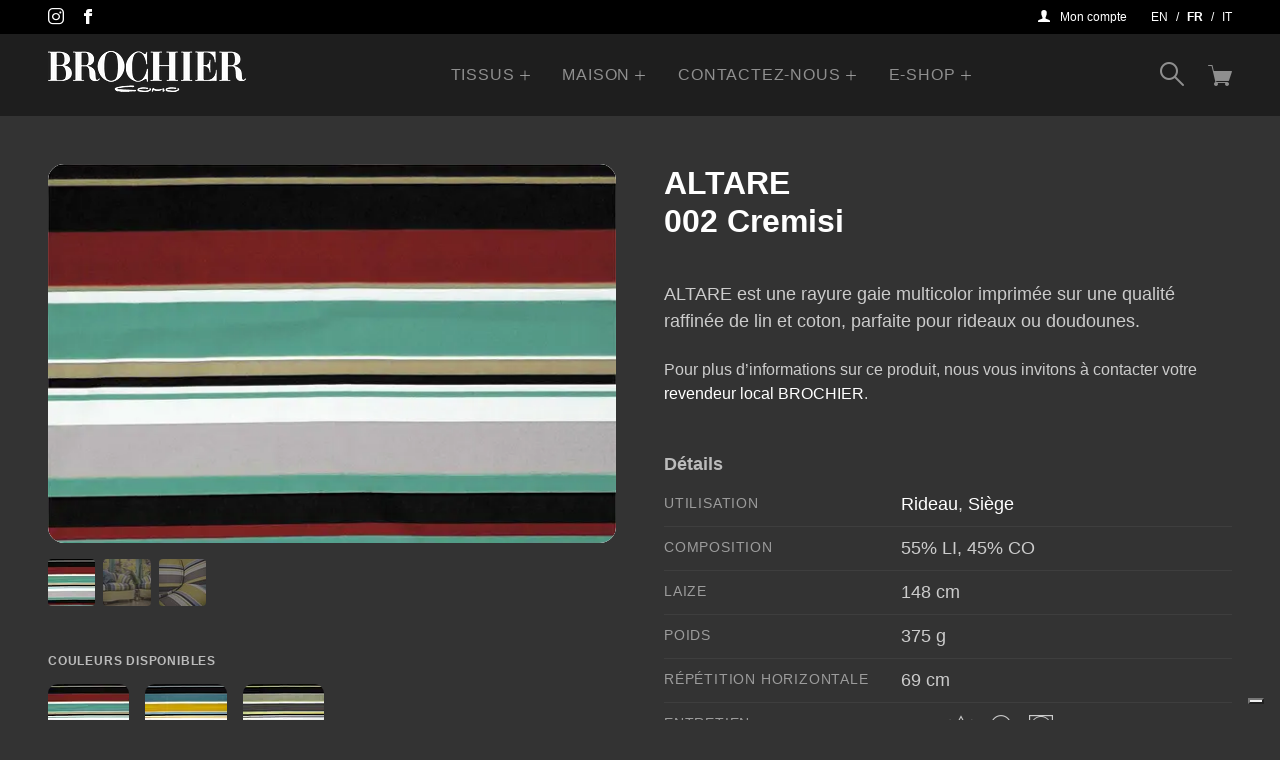

--- FILE ---
content_type: text/html; charset=UTF-8
request_url: https://brochier.it/fr/tissus/ak1267-altare-002-cremisi/
body_size: 15355
content:
<!DOCTYPE html>
<html class=" optml_no_js no-js" lang="fr-FR">
	<head>
		<meta charset="utf-8">
		<meta http-equiv="X-UA-Compatible" content="IE=edge">
		<meta name="viewport" content="width=device-width,initial-scale=1,shrink-to-fit=no,height=device-height">
		<!-- made by COMCEPT - https://comcept.it -->
					<script type="text/javascript" class="_iub_cs_skip">
				var _iub = _iub || {};
				_iub.csConfiguration = _iub.csConfiguration || {};
				_iub.csConfiguration.siteId = "2246579";
				_iub.csConfiguration.cookiePolicyId = "49639268";
							</script>
			<script class="_iub_cs_skip" src="https://cs.iubenda.com/autoblocking/2246579.js" fetchpriority="low"></script>
			<meta name='robots' content='index, follow, max-image-preview:large, max-snippet:-1, max-video-preview:-1' />
<link rel="alternate" href="https://brochier.it/fabrics/ak1267-altare-002-cremisi/" hreflang="en" />
<link rel="alternate" href="https://brochier.it/fr/tissus/ak1267-altare-002-cremisi/" hreflang="fr" />
<link rel="alternate" href="https://brochier.it/it/tessuti/ak1267-altare-002-cremisi/" hreflang="it" />

<!-- Google Tag Manager for WordPress by gtm4wp.com -->
<script data-cfasync="false" data-pagespeed-no-defer>
	var gtm4wp_datalayer_name = "dataLayer";
	var dataLayer = dataLayer || [];
	const gtm4wp_use_sku_instead = 0;
	const gtm4wp_currency = 'EUR';
	const gtm4wp_product_per_impression = 10;
	const gtm4wp_clear_ecommerce = false;
	const gtm4wp_datalayer_max_timeout = 2000;
</script>
<!-- End Google Tag Manager for WordPress by gtm4wp.com -->
	<!-- This site is optimized with the Yoast SEO plugin v26.6 - https://yoast.com/wordpress/plugins/seo/ -->
	<title>Tissu de décoration intérieure AK1267 ALTARE 002 Cremisi - BROCHIER</title>
	<meta name="description" content="ALTARE est une rayure gaie multicolor imprimée sur une qualité raffinée de lin et coton, parfaite pour rideaux ou doudounes." />
	<link rel="canonical" href="https://brochier.it/fr/tissus/ak1267-altare-002-cremisi/" />
	<meta property="og:locale" content="fr_FR" />
	<meta property="og:locale:alternate" content="en_US" />
	<meta property="og:locale:alternate" content="it_IT" />
	<meta property="og:type" content="article" />
	<meta property="og:title" content="Tissu de décoration intérieure AK1267 ALTARE 002 Cremisi - BROCHIER" />
	<meta property="og:description" content="ALTARE est une rayure gaie multicolor imprimée sur une qualité raffinée de lin et coton, parfaite pour rideaux ou doudounes." />
	<meta property="og:url" content="https://brochier.it/fr/tissus/ak1267-altare-002-cremisi/" />
	<meta property="og:site_name" content="BROCHIER Como" />
	<meta property="article:publisher" content="https://www.facebook.com/BROCHIER.fabrics" />
	<meta property="article:modified_time" content="2025-11-05T14:51:41+00:00" />
	<meta property="og:image" content="https://images.clericitessuto.it/cb:5dD8~641c7/w:1380/h:920/q:mauto/f:best/https://www.brochier.it/comceptw/img/ak1267-002-z.jpg" />
	<meta property="og:image:width" content="1380" />
	<meta property="og:image:height" content="920" />
	<meta property="og:image:type" content="image/jpeg" />
	<meta name="twitter:card" content="summary_large_image" />
	<meta name="twitter:site" content="@BROCHIER_tweets" />
	<script type="application/ld+json" class="yoast-schema-graph">{"@context":"https://schema.org","@graph":[{"@type":"WebPage","@id":"https://brochier.it/fr/tissus/ak1267-altare-002-cremisi/","url":"https://brochier.it/fr/tissus/ak1267-altare-002-cremisi/","name":"Tissu de décoration intérieure AK1267 ALTARE 002 Cremisi - BROCHIER","isPartOf":{"@id":"https://brochier.it/fr/#website"},"primaryImageOfPage":{"@id":"https://brochier.it/fr/tissus/ak1267-altare-002-cremisi/#primaryimage"},"image":{"@id":"https://brochier.it/fr/tissus/ak1267-altare-002-cremisi/#primaryimage"},"thumbnailUrl":"https://images.clericitessuto.it/cb:5dD8~641c7/w:1380/h:920/q:mauto/f:best/https://brochier.it/comceptw/img/ak1267-002-z.jpg","datePublished":"2019-01-15T00:00:00+00:00","dateModified":"2025-11-05T14:51:41+00:00","description":"ALTARE est une rayure gaie multicolor imprimée sur une qualité raffinée de lin et coton, parfaite pour rideaux ou doudounes.","breadcrumb":{"@id":"https://brochier.it/fr/tissus/ak1267-altare-002-cremisi/#breadcrumb"},"inLanguage":"fr-FR","potentialAction":[{"@type":"ReadAction","target":["https://brochier.it/fr/tissus/ak1267-altare-002-cremisi/"]}]},{"@type":"ImageObject","inLanguage":"fr-FR","@id":"https://brochier.it/fr/tissus/ak1267-altare-002-cremisi/#primaryimage","url":"https://images.clericitessuto.it/cb:5dD8~641c7/w:1380/h:920/q:mauto/f:best/https://brochier.it/comceptw/img/ak1267-002-z.jpg","contentUrl":"https://images.clericitessuto.it/cb:5dD8~641c7/w:1380/h:920/q:mauto/f:best/https://brochier.it/comceptw/img/ak1267-002-z.jpg","width":1380,"height":920},{"@type":"BreadcrumbList","@id":"https://brochier.it/fr/tissus/ak1267-altare-002-cremisi/#breadcrumb","itemListElement":[{"@type":"ListItem","position":1,"name":"Home","item":"https://brochier.it/fr/"},{"@type":"ListItem","position":2,"name":"Tissus","item":"https://brochier.it/comceptw/fr/catalogue-tissus/"},{"@type":"ListItem","position":3,"name":"AK1267 ALTARE 002 Cremisi"}]},{"@type":"WebSite","@id":"https://brochier.it/fr/#website","url":"https://brochier.it/fr/","name":"BROCHIER Como","description":"Tissus d&#039;ameublement","publisher":{"@id":"https://brochier.it/fr/#organization"},"potentialAction":[{"@type":"SearchAction","target":{"@type":"EntryPoint","urlTemplate":"https://brochier.it/fr/?s={search_term_string}"},"query-input":{"@type":"PropertyValueSpecification","valueRequired":true,"valueName":"search_term_string"}}],"inLanguage":"fr-FR"},{"@type":"Organization","@id":"https://brochier.it/fr/#organization","name":"BROCHIER","url":"https://brochier.it/fr/","logo":{"@type":"ImageObject","inLanguage":"fr-FR","@id":"https://brochier.it/fr/#/schema/logo/image/","url":"https://images.clericitessuto.it/cb:5dD8~641c7/w:512/h:106/q:mauto/f:best/https://brochier.it/comceptw/img/bro-ml-como-positive-512px.png","contentUrl":"https://images.clericitessuto.it/cb:5dD8~641c7/w:512/h:106/q:mauto/f:best/https://brochier.it/comceptw/img/bro-ml-como-positive-512px.png","width":512,"height":106,"caption":"BROCHIER"},"image":{"@id":"https://brochier.it/fr/#/schema/logo/image/"},"sameAs":["https://www.facebook.com/BROCHIER.fabrics","https://x.com/BROCHIER_tweets","https://www.instagram.com/brochier.fabrics/","https://www.pinterest.it/brochier/"]}]}</script>
	<!-- / Yoast SEO plugin. -->


<link rel='dns-prefetch' href='//cdn.iubenda.com' />
<link rel='dns-prefetch' href='//images.clericitessuto.it' />
<link rel='preconnect' href='https://images.clericitessuto.it' />
<style id='wp-img-auto-sizes-contain-inline-css'>
img:is([sizes=auto i],[sizes^="auto," i]){contain-intrinsic-size:3000px 1500px}
/*# sourceURL=wp-img-auto-sizes-contain-inline-css */
</style>
<link rel='stylesheet' id='swiper-css' href='https://brochier.it/comceptr/css/swiper-bundle.min.css?ver=8.4.7' media='all' />
<link rel='stylesheet' id='main-css' href='https://brochier.it/comceptr/css/styles.min.css?ver=3.0.1' media='all' />
<link rel='stylesheet' id='sib-front-css-css' href='https://brochier.it/comceptr/plugs/mailin/css/mailin-front.css?ver=6.9' media='all' />

<script  type="text/javascript" class=" _iub_cs_skip" id="iubenda-head-inline-scripts-0">
var _iub = _iub || [];
_iub.csConfiguration = {"siteId":2246579,"cookiePolicyId":49639268,"lang":"fr"};

//# sourceURL=iubenda-head-inline-scripts-0
</script>
<script  type="text/javascript" class=" _iub_cs_skip" src="//cdn.iubenda.com/cs/gpp/stub.js?ver=3.12.5" id="iubenda-head-scripts-1-js"></script>
<script  type="text/javascript" charset="UTF-8" async="" class=" _iub_cs_skip" src="//cdn.iubenda.com/cs/iubenda_cs.js?ver=3.12.5" id="iubenda-head-scripts-2-js"></script>
<script src="https://brochier.it/comceptw/wp-includes/js/jquery/jquery.min.js?ver=3.7.1" id="jquery-core-js"></script>
<script src="https://brochier.it/comceptw/wp-includes/js/jquery/jquery-migrate.min.js?ver=3.4.1" id="jquery-migrate-js"></script>
<script id="wc-single-product-js-extra">
var wc_single_product_params = {"i18n_required_rating_text":"Veuillez s\u00e9lectionner une note","i18n_rating_options":["1\u00a0\u00e9toile sur 5","2\u00a0\u00e9toiles sur 5","3\u00a0\u00e9toiles sur 5","4\u00a0\u00e9toiles sur 5","5\u00a0\u00e9toiles sur 5"],"i18n_product_gallery_trigger_text":"Voir la galerie d\u2019images en plein \u00e9cran","review_rating_required":"yes","flexslider":{"rtl":false,"animation":"slide","smoothHeight":true,"directionNav":false,"controlNav":"thumbnails","slideshow":false,"animationSpeed":500,"animationLoop":false,"allowOneSlide":false},"zoom_enabled":"","zoom_options":[],"photoswipe_enabled":"","photoswipe_options":{"shareEl":false,"closeOnScroll":false,"history":false,"hideAnimationDuration":0,"showAnimationDuration":0},"flexslider_enabled":""};
//# sourceURL=wc-single-product-js-extra
</script>
<script src="https://brochier.it/comceptr/plugs/woocommerce/assets/js/frontend/single-product.min.js?ver=10.4.3" id="wc-single-product-js" defer data-wp-strategy="defer"></script>
<script src="https://brochier.it/comceptr/plugs/woocommerce/assets/js/jquery-blockui/jquery.blockUI.min.js?ver=2.7.0-wc.10.4.3" id="wc-jquery-blockui-js" defer data-wp-strategy="defer"></script>
<script src="https://brochier.it/comceptr/plugs/woocommerce/assets/js/js-cookie/js.cookie.min.js?ver=2.1.4-wc.10.4.3" id="wc-js-cookie-js" defer data-wp-strategy="defer"></script>
<script id="woocommerce-js-extra">
var woocommerce_params = {"ajax_url":"/comceptw/wp-admin/admin-ajax.php","wc_ajax_url":"/fr/?wc-ajax=%%endpoint%%","i18n_password_show":"Afficher le mot de passe","i18n_password_hide":"Masquer le mot de passe"};
//# sourceURL=woocommerce-js-extra
</script>
<script src="https://brochier.it/comceptr/plugs/woocommerce/assets/js/frontend/woocommerce.min.js?ver=10.4.3" id="woocommerce-js" defer data-wp-strategy="defer"></script>
<script id="wc-cart-fragments-js-extra">
var wc_cart_fragments_params = {"ajax_url":"/comceptw/wp-admin/admin-ajax.php","wc_ajax_url":"/fr/?wc-ajax=%%endpoint%%","cart_hash_key":"wc_cart_hash_b1f329104376707dabcead78c0c50a72","fragment_name":"wc_fragments_b1f329104376707dabcead78c0c50a72","request_timeout":"5000"};
//# sourceURL=wc-cart-fragments-js-extra
</script>
<script src="https://brochier.it/comceptr/plugs/woocommerce/assets/js/frontend/cart-fragments.min.js?ver=10.4.3" id="wc-cart-fragments-js" defer data-wp-strategy="defer"></script>
<script id="optml-print-js-after">
			(function(w, d){
					w.addEventListener("beforeprint", function(){
						let images = d.getElementsByTagName( "img" );
							for (let img of images) {
								if ( !img.dataset.optSrc) {
									continue;
								}
								img.src = img.dataset.optSrc;
								delete img.dataset.optSrc;
							}
					});
			
			}(window, document));
								 
//# sourceURL=optml-print-js-after
</script>
<script id="sib-front-js-js-extra">
var sibErrMsg = {"invalidMail":"Please fill out valid email address","requiredField":"Please fill out required fields","invalidDateFormat":"Please fill out valid date format","invalidSMSFormat":"Please fill out valid phone number"};
var ajax_sib_front_object = {"ajax_url":"https://brochier.it/comceptw/wp-admin/admin-ajax.php","ajax_nonce":"e1c6f67878","flag_url":"https://brochier.it/comceptr/plugs/mailin/img/flags/"};
//# sourceURL=sib-front-js-js-extra
</script>
<script src="https://brochier.it/comceptr/plugs/mailin/js/mailin-front.js?ver=1764237483" id="sib-front-js-js"></script>

<!-- Google Tag Manager for WordPress by gtm4wp.com -->
<!-- GTM Container placement set to automatic -->
<script data-cfasync="false" data-pagespeed-no-defer>
	var dataLayer_content = {"cartContent":{"totals":{"applied_coupons":[],"discount_total":0,"subtotal":0,"total":0},"items":[]},"productRatingCounts":[],"productAverageRating":0,"productReviewCount":0,"productType":"simple","productIsVariable":0};
	dataLayer.push( dataLayer_content );
</script>
<script data-cfasync="false" data-pagespeed-no-defer>
(function(w,d,s,l,i){w[l]=w[l]||[];w[l].push({'gtm.start':
new Date().getTime(),event:'gtm.js'});var f=d.getElementsByTagName(s)[0],
j=d.createElement(s),dl=l!='dataLayer'?'&l='+l:'';j.async=true;j.src=
'//www.googletagmanager.com/gtm.js?id='+i+dl;f.parentNode.insertBefore(j,f);
})(window,document,'script','dataLayer','GTM-W35GW6VD');
</script>
<!-- End Google Tag Manager for WordPress by gtm4wp.com --><!-- Google site verification - Google for WooCommerce -->
<meta name="google-site-verification" content="nK0dRq43dmG8xPwvoFaquSEHLaRkzftwfASpa-A11N0" />
		<meta name="format-detection" content="telephone=no">
		<script type="text/javascript" src="https://cdn.brevo.com/js/sdk-loader.js" async></script>
<script type="text/javascript">
  window.Brevo = window.Brevo || [];
  window.Brevo.push(['init', {"client_key":"hiijce3tcr5jbhb7qvh1mwxb","email_id":null,"push":{"customDomain":"https:\/\/brochier.it\/comceptr\/plugs\/mailin\/"},"service_worker_url":"sw.js?key=${key}","frame_url":"brevo-frame.html"}]);
</script><script type="text/javascript" src="https://cdn.brevo.com/js/sdk-loader.js" async></script><script type="text/javascript">
            window.Brevo = window.Brevo || [];
            window.Brevo.push(["init", {
                client_key: "hiijce3tcr5jbhb7qvh1mwxb",
                email_id: "",
                push: {
                    customDomain: "https://brochier.it/comceptw\/wp-content\/plugins\/woocommerce-sendinblue-newsletter-subscription\/"
                }
            }]);
        </script>
		<style type="text/css">
			img[data-opt-src]:not([data-opt-lazy-loaded]) {
				transition: .2s filter linear, .2s opacity linear, .2s border-radius linear;
				-webkit-transition: .2s filter linear, .2s opacity linear, .2s border-radius linear;
				-moz-transition: .2s filter linear, .2s opacity linear, .2s border-radius linear;
				-o-transition: .2s filter linear, .2s opacity linear, .2s border-radius linear;
			}
			img[data-opt-src]:not([data-opt-lazy-loaded]) {
					opacity: .75;
					-webkit-filter: blur(8px);
					-moz-filter: blur(8px);
					-o-filter: blur(8px);
					-ms-filter: blur(8px);
					filter: blur(8px);
					transform: scale(1.04);
					animation: 0.1s ease-in;
					-webkit-transform: translate3d(0, 0, 0);
			}
			/** optmliframelazyloadplaceholder */
		</style>
		<script type="application/javascript">
					document.documentElement.className = document.documentElement.className.replace(/\boptml_no_js\b/g, "");
						(function(w, d){
							var b = d.getElementsByTagName("head")[0];
							var s = d.createElement("script");
							var v = ("IntersectionObserver" in w && "isIntersecting" in w.IntersectionObserverEntry.prototype) ? "_no_poly" : "";
							s.async = true;
							s.src = "https://images.clericitessuto.it/js-lib/v2/latest/optimole_lib" + v  + ".min.js";
							b.appendChild(s);
							w.optimoleData = {
								lazyloadOnly: "optimole-lazy-only",
								backgroundReplaceClasses: [],
								nativeLazyload : false,
								scalingDisabled: false,
								watchClasses: [],
								backgroundLazySelectors: ".elementor-section[data-settings*=\"background_background\"], .elementor-column[data-settings*=\"background_background\"] > .elementor-widget-wrap, .elementor-section > .elementor-background-overlay, [class*=\"wp-block-cover\"][style*=\"background-image\"], [style*=\"background-image:url(\"], [style*=\"background-image: url(\"], [style*=\"background:url(\"], [style*=\"background: url(\"], [class*=\"wp-block-group\"][style*=\"background-image\"]",
								network_optimizations: true,
								ignoreDpr: false,
								quality: 0,
								maxWidth: 1920,
								maxHeight: 1080,
							}
						}(window, document));
		</script><script>
!function(f,b,e,v,n,t,s)
{if(f.fbq)return;n=f.fbq=function(){n.callMethod?
n.callMethod.apply(n,arguments):n.queue.push(arguments)};
if(!f._fbq)f._fbq=n;n.push=n;n.loaded=!0;n.version='2.0';
n.queue=[];t=b.createElement(e);t.async=!0;
t.src=v;s=b.getElementsByTagName(e)[0];
s.parentNode.insertBefore(t,s)}(window, document,'script',
'https://connect.facebook.net/en_US/fbevents.js');
fbq('init', '2717005268535620');
fbq('track', 'PageView');
</script>
<noscript><img decoding=async data-opt-id=301793586  height="1" width="1" style="display:none"
src="https://www.facebook.com/tr?id=2717005268535620&ev=PageView&noscript=1"
/></noscript>
		
		<!-- Global site tag (gtag.js) - Google Ads: AW-17657320929 - Google for WooCommerce -->
		<script async src="https://www.googletagmanager.com/gtag/js?id=AW-17657320929"></script>
		<script>
			window.dataLayer = window.dataLayer || [];
			function gtag() { dataLayer.push(arguments); }
			gtag( 'consent', 'default', {
				analytics_storage: 'denied',
				ad_storage: 'denied',
				ad_user_data: 'denied',
				ad_personalization: 'denied',
				region: ['AT', 'BE', 'BG', 'HR', 'CY', 'CZ', 'DK', 'EE', 'FI', 'FR', 'DE', 'GR', 'HU', 'IS', 'IE', 'IT', 'LV', 'LI', 'LT', 'LU', 'MT', 'NL', 'NO', 'PL', 'PT', 'RO', 'SK', 'SI', 'ES', 'SE', 'GB', 'CH'],
				wait_for_update: 500,
			} );
			gtag('js', new Date());
			gtag('set', 'developer_id.dOGY3NW', true);
			gtag("config", "AW-17657320929", { "groups": "GLA", "send_page_view": false });		</script>

			<link rel='stylesheet' id='wc-blocks-style-css' href='https://brochier.it/comceptr/plugs/woocommerce/assets/client/blocks/wc-blocks.css?ver=wc-10.4.3' media='all' />
<style id='global-styles-inline-css'>
:root{--wp--preset--aspect-ratio--square: 1;--wp--preset--aspect-ratio--4-3: 4/3;--wp--preset--aspect-ratio--3-4: 3/4;--wp--preset--aspect-ratio--3-2: 3/2;--wp--preset--aspect-ratio--2-3: 2/3;--wp--preset--aspect-ratio--16-9: 16/9;--wp--preset--aspect-ratio--9-16: 9/16;--wp--preset--color--black: #000000;--wp--preset--color--cyan-bluish-gray: #abb8c3;--wp--preset--color--white: #ffffff;--wp--preset--color--pale-pink: #f78da7;--wp--preset--color--vivid-red: #cf2e2e;--wp--preset--color--luminous-vivid-orange: #ff6900;--wp--preset--color--luminous-vivid-amber: #fcb900;--wp--preset--color--light-green-cyan: #7bdcb5;--wp--preset--color--vivid-green-cyan: #00d084;--wp--preset--color--pale-cyan-blue: #8ed1fc;--wp--preset--color--vivid-cyan-blue: #0693e3;--wp--preset--color--vivid-purple: #9b51e0;--wp--preset--gradient--vivid-cyan-blue-to-vivid-purple: linear-gradient(135deg,rgb(6,147,227) 0%,rgb(155,81,224) 100%);--wp--preset--gradient--light-green-cyan-to-vivid-green-cyan: linear-gradient(135deg,rgb(122,220,180) 0%,rgb(0,208,130) 100%);--wp--preset--gradient--luminous-vivid-amber-to-luminous-vivid-orange: linear-gradient(135deg,rgb(252,185,0) 0%,rgb(255,105,0) 100%);--wp--preset--gradient--luminous-vivid-orange-to-vivid-red: linear-gradient(135deg,rgb(255,105,0) 0%,rgb(207,46,46) 100%);--wp--preset--gradient--very-light-gray-to-cyan-bluish-gray: linear-gradient(135deg,rgb(238,238,238) 0%,rgb(169,184,195) 100%);--wp--preset--gradient--cool-to-warm-spectrum: linear-gradient(135deg,rgb(74,234,220) 0%,rgb(151,120,209) 20%,rgb(207,42,186) 40%,rgb(238,44,130) 60%,rgb(251,105,98) 80%,rgb(254,248,76) 100%);--wp--preset--gradient--blush-light-purple: linear-gradient(135deg,rgb(255,206,236) 0%,rgb(152,150,240) 100%);--wp--preset--gradient--blush-bordeaux: linear-gradient(135deg,rgb(254,205,165) 0%,rgb(254,45,45) 50%,rgb(107,0,62) 100%);--wp--preset--gradient--luminous-dusk: linear-gradient(135deg,rgb(255,203,112) 0%,rgb(199,81,192) 50%,rgb(65,88,208) 100%);--wp--preset--gradient--pale-ocean: linear-gradient(135deg,rgb(255,245,203) 0%,rgb(182,227,212) 50%,rgb(51,167,181) 100%);--wp--preset--gradient--electric-grass: linear-gradient(135deg,rgb(202,248,128) 0%,rgb(113,206,126) 100%);--wp--preset--gradient--midnight: linear-gradient(135deg,rgb(2,3,129) 0%,rgb(40,116,252) 100%);--wp--preset--font-size--small: 13px;--wp--preset--font-size--medium: 20px;--wp--preset--font-size--large: 36px;--wp--preset--font-size--x-large: 42px;--wp--preset--spacing--20: 0.44rem;--wp--preset--spacing--30: 0.67rem;--wp--preset--spacing--40: 1rem;--wp--preset--spacing--50: 1.5rem;--wp--preset--spacing--60: 2.25rem;--wp--preset--spacing--70: 3.38rem;--wp--preset--spacing--80: 5.06rem;--wp--preset--shadow--natural: 6px 6px 9px rgba(0, 0, 0, 0.2);--wp--preset--shadow--deep: 12px 12px 50px rgba(0, 0, 0, 0.4);--wp--preset--shadow--sharp: 6px 6px 0px rgba(0, 0, 0, 0.2);--wp--preset--shadow--outlined: 6px 6px 0px -3px rgb(255, 255, 255), 6px 6px rgb(0, 0, 0);--wp--preset--shadow--crisp: 6px 6px 0px rgb(0, 0, 0);}:where(.is-layout-flex){gap: 0.5em;}:where(.is-layout-grid){gap: 0.5em;}body .is-layout-flex{display: flex;}.is-layout-flex{flex-wrap: wrap;align-items: center;}.is-layout-flex > :is(*, div){margin: 0;}body .is-layout-grid{display: grid;}.is-layout-grid > :is(*, div){margin: 0;}:where(.wp-block-columns.is-layout-flex){gap: 2em;}:where(.wp-block-columns.is-layout-grid){gap: 2em;}:where(.wp-block-post-template.is-layout-flex){gap: 1.25em;}:where(.wp-block-post-template.is-layout-grid){gap: 1.25em;}.has-black-color{color: var(--wp--preset--color--black) !important;}.has-cyan-bluish-gray-color{color: var(--wp--preset--color--cyan-bluish-gray) !important;}.has-white-color{color: var(--wp--preset--color--white) !important;}.has-pale-pink-color{color: var(--wp--preset--color--pale-pink) !important;}.has-vivid-red-color{color: var(--wp--preset--color--vivid-red) !important;}.has-luminous-vivid-orange-color{color: var(--wp--preset--color--luminous-vivid-orange) !important;}.has-luminous-vivid-amber-color{color: var(--wp--preset--color--luminous-vivid-amber) !important;}.has-light-green-cyan-color{color: var(--wp--preset--color--light-green-cyan) !important;}.has-vivid-green-cyan-color{color: var(--wp--preset--color--vivid-green-cyan) !important;}.has-pale-cyan-blue-color{color: var(--wp--preset--color--pale-cyan-blue) !important;}.has-vivid-cyan-blue-color{color: var(--wp--preset--color--vivid-cyan-blue) !important;}.has-vivid-purple-color{color: var(--wp--preset--color--vivid-purple) !important;}.has-black-background-color{background-color: var(--wp--preset--color--black) !important;}.has-cyan-bluish-gray-background-color{background-color: var(--wp--preset--color--cyan-bluish-gray) !important;}.has-white-background-color{background-color: var(--wp--preset--color--white) !important;}.has-pale-pink-background-color{background-color: var(--wp--preset--color--pale-pink) !important;}.has-vivid-red-background-color{background-color: var(--wp--preset--color--vivid-red) !important;}.has-luminous-vivid-orange-background-color{background-color: var(--wp--preset--color--luminous-vivid-orange) !important;}.has-luminous-vivid-amber-background-color{background-color: var(--wp--preset--color--luminous-vivid-amber) !important;}.has-light-green-cyan-background-color{background-color: var(--wp--preset--color--light-green-cyan) !important;}.has-vivid-green-cyan-background-color{background-color: var(--wp--preset--color--vivid-green-cyan) !important;}.has-pale-cyan-blue-background-color{background-color: var(--wp--preset--color--pale-cyan-blue) !important;}.has-vivid-cyan-blue-background-color{background-color: var(--wp--preset--color--vivid-cyan-blue) !important;}.has-vivid-purple-background-color{background-color: var(--wp--preset--color--vivid-purple) !important;}.has-black-border-color{border-color: var(--wp--preset--color--black) !important;}.has-cyan-bluish-gray-border-color{border-color: var(--wp--preset--color--cyan-bluish-gray) !important;}.has-white-border-color{border-color: var(--wp--preset--color--white) !important;}.has-pale-pink-border-color{border-color: var(--wp--preset--color--pale-pink) !important;}.has-vivid-red-border-color{border-color: var(--wp--preset--color--vivid-red) !important;}.has-luminous-vivid-orange-border-color{border-color: var(--wp--preset--color--luminous-vivid-orange) !important;}.has-luminous-vivid-amber-border-color{border-color: var(--wp--preset--color--luminous-vivid-amber) !important;}.has-light-green-cyan-border-color{border-color: var(--wp--preset--color--light-green-cyan) !important;}.has-vivid-green-cyan-border-color{border-color: var(--wp--preset--color--vivid-green-cyan) !important;}.has-pale-cyan-blue-border-color{border-color: var(--wp--preset--color--pale-cyan-blue) !important;}.has-vivid-cyan-blue-border-color{border-color: var(--wp--preset--color--vivid-cyan-blue) !important;}.has-vivid-purple-border-color{border-color: var(--wp--preset--color--vivid-purple) !important;}.has-vivid-cyan-blue-to-vivid-purple-gradient-background{background: var(--wp--preset--gradient--vivid-cyan-blue-to-vivid-purple) !important;}.has-light-green-cyan-to-vivid-green-cyan-gradient-background{background: var(--wp--preset--gradient--light-green-cyan-to-vivid-green-cyan) !important;}.has-luminous-vivid-amber-to-luminous-vivid-orange-gradient-background{background: var(--wp--preset--gradient--luminous-vivid-amber-to-luminous-vivid-orange) !important;}.has-luminous-vivid-orange-to-vivid-red-gradient-background{background: var(--wp--preset--gradient--luminous-vivid-orange-to-vivid-red) !important;}.has-very-light-gray-to-cyan-bluish-gray-gradient-background{background: var(--wp--preset--gradient--very-light-gray-to-cyan-bluish-gray) !important;}.has-cool-to-warm-spectrum-gradient-background{background: var(--wp--preset--gradient--cool-to-warm-spectrum) !important;}.has-blush-light-purple-gradient-background{background: var(--wp--preset--gradient--blush-light-purple) !important;}.has-blush-bordeaux-gradient-background{background: var(--wp--preset--gradient--blush-bordeaux) !important;}.has-luminous-dusk-gradient-background{background: var(--wp--preset--gradient--luminous-dusk) !important;}.has-pale-ocean-gradient-background{background: var(--wp--preset--gradient--pale-ocean) !important;}.has-electric-grass-gradient-background{background: var(--wp--preset--gradient--electric-grass) !important;}.has-midnight-gradient-background{background: var(--wp--preset--gradient--midnight) !important;}.has-small-font-size{font-size: var(--wp--preset--font-size--small) !important;}.has-medium-font-size{font-size: var(--wp--preset--font-size--medium) !important;}.has-large-font-size{font-size: var(--wp--preset--font-size--large) !important;}.has-x-large-font-size{font-size: var(--wp--preset--font-size--x-large) !important;}
/*# sourceURL=global-styles-inline-css */
</style>
<link rel='stylesheet' id='wc-stripe-blocks-checkout-style-css' href='https://brochier.it/comceptr/plugs/woocommerce-gateway-stripe/build/upe-blocks.css?ver=1e1661bb3db973deba05' media='all' />
</head>
	<body class="wp-singular single single-product postid-8834 wp-theme-comcept wp-child-theme-comcept-bro woocommerce woocommerce-page woocommerce-no-js bg-dark-1 text-body com_env_production com_brochier osx com_bot com_website lang-fr" itemscope itemtype="https://schema.org/WebPage">
		
<!-- GTM Container placement set to automatic -->
<!-- Google Tag Manager (noscript) -->
				<noscript><iframe src="https://www.googletagmanager.com/ns.html?id=GTM-W35GW6VD" height="0" width="0" style="display:none;visibility:hidden" aria-hidden="true"></iframe></noscript>
<!-- End Google Tag Manager (noscript) --><script>
gtag("event", "page_view", {send_to: "GLA"});
</script>
		<a class="sr-only" href="#main">[Aller au contenu]</a>
		<header class="header fixed-top w-100" itemscope itemtype="http://schema.org/WPHeader">
	<div class="d-none d-md-block d-print-none bg-black text-white font-size-12 py-2" id="topbar">
    <div class="container-fluid d-flex">
        <div class="flex-grow-1">
            <div class="social d-inline-flex flex-wrap justify-content-between justify-content-lg-start "><a class="mr-3 mr-lg-3" href="https://www.instagram.com/brochier.fabrics/" target="_blank" data-toggle="tooltip" title="Follow BROCHIER Como on Instagram"><i class="ctc-instagram"></i><span class="sr-only">Instagram</span></a><a class="mr-3 mr-lg-3" href="https://www.facebook.com/BROCHIER.fabrics" target="_blank" data-toggle="tooltip" title="Follow BROCHIER Como on Facebook"><i class="ctc-facebook"></i><span class="sr-only">Facebook</span></a></div>        </div>
        <div class="d-flex text-right">
            <a class="menu-account d-none d-md-block mx-3" href="https://brochier.it/fr/mon-compte/"><i class="ctc-user"></i><span class="ml-2">Mon compte</span></a>		<ul class="com_lang d-flex align-items-center list-inline m-0">
				<li class="lang-item lang-item-2 lang-item-en lang-item-first"><a lang="en-US" hreflang="en-US" href="https://brochier.it/fabrics/ak1267-altare-002-cremisi/">en</a></li>
	<li class="lang-item lang-item-5 lang-item-fr current-lang"><a lang="fr-FR" hreflang="fr-FR" href="https://brochier.it/fr/tissus/ak1267-altare-002-cremisi/" aria-current="true">fr</a></li>
	<li class="lang-item lang-item-9 lang-item-it"><a lang="it-IT" hreflang="it-IT" href="https://brochier.it/it/tessuti/ak1267-altare-002-cremisi/">it</a></li>
		</ul>
		        </div>
    </div>
</div>
	<nav class="navbar navbar-expand-lg box-shadow px-lg-0 navbar-dark bg-dark-2" itemscope itemtype="http://schema.org/SiteNavigationElement">
		<div class="container-fluid">
					<div class="navbar-brand mt-n1 mt-lg-n2 ml-3 ml-sm-4 ml-lg-0 mr-auto mr-lg-3 py-0 order-1 order-lg-0">
			<a href="https://brochier.it/fr/" class="custom-logo-link" rel="home"><img data-opt-id=567963750  data-opt-src="https://images.clericitessuto.it/cb:5dD8~641c7/w:512/h:106/q:mauto/f:best/https://brochier.it/comceptw/img/bro-ml-como-negative-512px.png"  width="512" height="106" src="data:image/svg+xml,%3Csvg%20viewBox%3D%220%200%20512%20106%22%20width%3D%22512%22%20height%3D%22106%22%20xmlns%3D%22http%3A%2F%2Fwww.w3.org%2F2000%2Fsvg%22%3E%3Crect%20width%3D%22512%22%20height%3D%22106%22%20fill%3D%22transparent%22%2F%3E%3C%2Fsvg%3E" class="custom-logo w-100" alt="BROCHIER Superior quality upholstery fabric" decoding="async" /><span class='swiper-lazy-preloader'></span></a>		</div>
					<button class="navbar-toggler border-0 p-0 order-0" type="button" data-toggle="collapse" data-target="#main-nav" aria-controls="main-nav" aria-expanded="false" aria-label="Activer la navigation">
				<span class="navbar-toggler-icon"></span>
			</button>

			<div class="collapse navbar-collapse order-12 order-lg-0" id="main-nav">
				<ul id="menu-header_fr" class="navbar-nav mx-lg-auto"><li itemscope="itemscope" itemtype="https://www.schema.org/SiteNavigationElement" class="menu-item menu-item-has-children dropdown nav-item"><a title="Tissus" href="#" data-toggle="dropdown" aria-haspopup="true" aria-expanded="false" class="dropdown-toggle nav-link" id="menu-item-dropdown-28">Tissus</a>
<ul class="dropdown-menu" aria-labelledby="menu-item-dropdown-28" role="menu">
	<li itemscope="itemscope" itemtype="https://www.schema.org/SiteNavigationElement" class="menu-item nav-item"><a title="Rechercher" href="https://brochier.it/fr/catalogue-tissus/" class="dropdown-item">Rechercher</a></li>
	<li itemscope="itemscope" itemtype="https://www.schema.org/SiteNavigationElement" class="menu-item nav-item"><a title="Collections" href="https://brochier.it/fr/catalogue-tissus/collections/" class="dropdown-item">Collections</a></li>
	<li itemscope="itemscope" itemtype="https://www.schema.org/SiteNavigationElement" class="menu-item nav-item"><a title="Inspirations Déco" href="https://brochier.it/fr/catalogue-tissus/inspirations-deco/" class="dropdown-item">Inspirations Déco</a></li>
</ul>
</li>
<li itemscope="itemscope" itemtype="https://www.schema.org/SiteNavigationElement" class="menu-item menu-item-has-children dropdown nav-item"><a title="Maison" href="#" data-toggle="dropdown" aria-haspopup="true" aria-expanded="false" class="dropdown-toggle nav-link" id="menu-item-dropdown-12376">Maison</a>
<ul class="dropdown-menu" aria-labelledby="menu-item-dropdown-12376" role="menu">
	<li itemscope="itemscope" itemtype="https://www.schema.org/SiteNavigationElement" class="menu-item nav-item"><a title="BROCHIER" href="https://brochier.it/fr/maison/brochier/" class="dropdown-item">BROCHIER</a></li>
	<li itemscope="itemscope" itemtype="https://www.schema.org/SiteNavigationElement" class="menu-item nav-item"><a title="Clerici Tessuto" href="https://brochier.it/fr/maison/clerici-tessuto/" class="dropdown-item">Clerici Tessuto</a></li>
	<li itemscope="itemscope" itemtype="https://www.schema.org/SiteNavigationElement" class="menu-item nav-item"><a title="Le Style" href="https://brochier.it/fr/maison/le-style/" class="dropdown-item">Le Style</a></li>
	<li itemscope="itemscope" itemtype="https://www.schema.org/SiteNavigationElement" class="menu-item nav-item"><a title="Presse" href="https://brochier.it/fr/maison/presse/" class="dropdown-item">Presse</a></li>
</ul>
</li>
<li itemscope="itemscope" itemtype="https://www.schema.org/SiteNavigationElement" class="menu-item menu-item-has-children dropdown nav-item"><a title="Contactez-nous" href="#" data-toggle="dropdown" aria-haspopup="true" aria-expanded="false" class="dropdown-toggle nav-link" id="menu-item-dropdown-12383">Contactez-nous</a>
<ul class="dropdown-menu" aria-labelledby="menu-item-dropdown-12383" role="menu">
	<li itemscope="itemscope" itemtype="https://www.schema.org/SiteNavigationElement" class="menu-item nav-item"><a title="BROCHIER" href="https://brochier.it/fr/contactez-nous/brochier/" class="dropdown-item">BROCHIER</a></li>
	<li itemscope="itemscope" itemtype="https://www.schema.org/SiteNavigationElement" class="menu-item nav-item"><a title="Distribution" href="https://brochier.it/fr/contactez-nous/distribution/" class="dropdown-item">Distribution</a></li>
</ul>
</li>
<li itemscope="itemscope" itemtype="https://www.schema.org/SiteNavigationElement" class="d-lg-none menu-item nav-item"><a title="Connexion Distributeur" href="https://brochier.it/fr/mon-compte/" class="nav-link">Connexion Distributeur</a></li>
<li itemscope="itemscope" itemtype="https://www.schema.org/SiteNavigationElement" class="menu-item menu-item-has-children dropdown nav-item"><a title="e-Shop" href="#" data-toggle="dropdown" aria-haspopup="true" aria-expanded="false" class="dropdown-toggle nav-link" id="menu-item-dropdown-31021">e-Shop</a>
<ul class="dropdown-menu" aria-labelledby="menu-item-dropdown-31021" role="menu">
	<li itemscope="itemscope" itemtype="https://www.schema.org/SiteNavigationElement" class="menu-item nav-item"><a title="Destockage Tissus" href="https://brochier.it/fr/categorie-produit/destockage-tissus/" class="dropdown-item">Destockage Tissus</a></li>
</ul>
</li>
</ul>		<ul class="com_lang com_lang_mobile d-flex d-lg-none align-items-center list-inline py-4">
			<span class="mr-3 text-muted">Langue:</span>
					</ul>
					</div>

					<div class="navbar-tools d-flex justify-content-end ml-lg-auto order-12 order-lg-last">
			<a href="#search" class="search-trigger" data-toggle="modal" data-target="#searchModal">
				<i class="ctc-search"></i><span class="sr-only">Rechercher</span>
			</a>
					<a class="cart_trigger cart-fragment ml-3 ml-xl-4 order-11" href="https://brochier.it/fr/panier/" title="Voir votre panier">
			<span class="sr-only">Voir votre panier</span>
			<i class="ctc-shopping-cart"></i>
					</a>
				</div>
				</div>
	</nav>
</header>
			<div id="main" class="com_wrapper position-relative overflow-hidden">
				<section class="container pt-4 pt-lg-5" id="main-container">
			
					<main class="content col-12 px-0 com_page" itemscope itemtype="https://schema.org/WebPageElement">
		
					
			<div class="woocommerce-notices-wrapper"></div><div id="product-8834" class="product type-product post-8834 status-publish first instock product_cat-tissus has-post-thumbnail taxable shipping-taxable purchasable product-type-simple">

			<div class="logo-print d-none d-print-block text-center mb-4 mb-lg-5">
			<a href="https://brochier.it/fr/" class="custom-logo-link" rel="home"><img data-opt-id=567963750  data-opt-src="https://images.clericitessuto.it/cb:5dD8~641c7/w:512/h:106/q:mauto/f:best/https://brochier.it/comceptw/img/bro-ml-como-negative-512px.png"  width="512" height="106" src="data:image/svg+xml,%3Csvg%20viewBox%3D%220%200%20512%20106%22%20width%3D%22512%22%20height%3D%22106%22%20xmlns%3D%22http%3A%2F%2Fwww.w3.org%2F2000%2Fsvg%22%3E%3Crect%20width%3D%22512%22%20height%3D%22106%22%20fill%3D%22transparent%22%2F%3E%3C%2Fsvg%3E" class="custom-logo w-100" alt="BROCHIER Superior quality upholstery fabric" decoding="async" /><span class='swiper-lazy-preloader'></span></a>		</div>
				<div class="row">
			<div class="left_col col-md-6 pr-lg-4">
				<div class="single_img_wrapper position-relative overflow-hidden mt-n4 mt-sm-0 mx-n3 mx-sm-0">
		<div class="swiper-container gallery-top bg-light rounded-sm-3 mb-sm-3">
    <div class="swiper-wrapper">
            <div class="swiper-slide rounded-sm">
            <a id="img_zoom" class="zoom product-zoom d-block position-relative z-1 rounded-sm-3" data-zoom="https://images.clericitessuto.it/cb:5dD8~641c7/w:auto/h:auto/q:mauto/f:best/https://brochier.it/comceptw/img/ak1267-002-z.jpg"><img data-opt-id=854938238  data-opt-src="https://images.clericitessuto.it/cb:5dD8~641c7/w:600/h:400/q:mauto/f:best/https://brochier.it/comceptw/img/ak1267-002-z.jpg"  width="600" height="400" src="data:image/svg+xml,%3Csvg%20viewBox%3D%220%200%20600%20400%22%20width%3D%22600%22%20height%3D%22400%22%20xmlns%3D%22http%3A%2F%2Fwww.w3.org%2F2000%2Fsvg%22%3E%3Crect%20width%3D%22600%22%20height%3D%22400%22%20fill%3D%22transparent%22%2F%3E%3C%2Fsvg%3E" class="img-fluid w-100 h-100 rounded-sm-3" alt="ALTARE&lt;br /&gt;002 Cremisi" decoding="async" /><span class='swiper-lazy-preloader'></span><span class="mobile-tip d-lg-none d-print-none bg-dark-2 text-white text-center font-size-12 rounded px-2 py-1 position-absolute fix-bottom fix-right mb-2 mr-2 z-100">Appuyez pour zoomer</span></a>        </div>
            <div class="swiper-slide rounded-sm">
            <a id="img_zoom" class="zoom product-zoom d-block position-relative z-1 rounded-sm-3" data-zoom="https://images.clericitessuto.it/cb:5dD8~641c7/w:auto/h:auto/q:mauto/f:best/https://brochier.it/comceptw/img/ak1267-s-01.jpg"><img data-opt-id=1310234474  data-opt-src="https://images.clericitessuto.it/cb:5dD8~641c7/w:600/h:400/q:mauto/f:best/https://brochier.it/comceptw/img/ak1267-s-01.jpg"  width="600" height="400" src="data:image/svg+xml,%3Csvg%20viewBox%3D%220%200%20600%20400%22%20width%3D%22600%22%20height%3D%22400%22%20xmlns%3D%22http%3A%2F%2Fwww.w3.org%2F2000%2Fsvg%22%3E%3Crect%20width%3D%22600%22%20height%3D%22400%22%20fill%3D%22transparent%22%2F%3E%3C%2Fsvg%3E" class="img-fluid w-100 h-100 rounded-sm-3" alt="ALTARE&lt;br /&gt;002 Cremisi" decoding="async" /><span class='swiper-lazy-preloader'></span><span class="mobile-tip d-lg-none d-print-none bg-dark-2 text-white text-center font-size-12 rounded px-2 py-1 position-absolute fix-bottom fix-right mb-2 mr-2 z-100">Appuyez pour zoomer</span></a>        </div>
            <div class="swiper-slide rounded-sm">
            <a id="img_zoom" class="zoom product-zoom d-block position-relative z-1 rounded-sm-3" data-zoom="https://images.clericitessuto.it/cb:5dD8~641c7/w:auto/h:auto/q:mauto/f:best/https://brochier.it/comceptw/img/ak1267-s-02.jpg"><img data-opt-id=1098317311  data-opt-src="https://images.clericitessuto.it/cb:5dD8~641c7/w:600/h:400/q:mauto/f:best/https://brochier.it/comceptw/img/ak1267-s-02.jpg"  width="600" height="400" src="data:image/svg+xml,%3Csvg%20viewBox%3D%220%200%20600%20400%22%20width%3D%22600%22%20height%3D%22400%22%20xmlns%3D%22http%3A%2F%2Fwww.w3.org%2F2000%2Fsvg%22%3E%3Crect%20width%3D%22600%22%20height%3D%22400%22%20fill%3D%22transparent%22%2F%3E%3C%2Fsvg%3E" class="img-fluid w-100 h-100 rounded-sm-3" alt="ALTARE&lt;br /&gt;002 Cremisi" decoding="async" /><span class='swiper-lazy-preloader'></span><span class="mobile-tip d-lg-none d-print-none bg-dark-2 text-white text-center font-size-12 rounded px-2 py-1 position-absolute fix-bottom fix-right mb-2 mr-2 z-100">Appuyez pour zoomer</span></a>        </div>
        </div>
</div>
<div class="swiper-container gallery-thumbs d-print-none">
    <div class="swiper-wrapper">
            <div class="swiper-slide col-2 col-sm-1 px-0 rounded-sm-2">
            <img data-opt-id=854938238  data-opt-src="https://images.clericitessuto.it/cb:5dD8~641c7/w:150/h:150/q:mauto/rt:fill/g:ce/f:best/https://brochier.it/comceptw/img/ak1267-002-z.jpg"  width="150" height="150" src="data:image/svg+xml,%3Csvg%20viewBox%3D%220%200%20150%20150%22%20width%3D%22150%22%20height%3D%22150%22%20xmlns%3D%22http%3A%2F%2Fwww.w3.org%2F2000%2Fsvg%22%3E%3Crect%20width%3D%22150%22%20height%3D%22150%22%20fill%3D%22transparent%22%2F%3E%3C%2Fsvg%3E" class="img-fluid w-100 rounded-sm-1" alt="ALTARE&lt;br /&gt;002 Cremisi" decoding="async" /><span class='swiper-lazy-preloader'></span>        </div>
            <div class="swiper-slide col-2 col-sm-1 px-0 rounded-sm-2">
            <img data-opt-id=1310234474  data-opt-src="https://images.clericitessuto.it/cb:5dD8~641c7/w:150/h:150/q:mauto/rt:fill/g:ce/f:best/https://brochier.it/comceptw/img/ak1267-s-01.jpg"  width="150" height="150" src="data:image/svg+xml,%3Csvg%20viewBox%3D%220%200%20150%20150%22%20width%3D%22150%22%20height%3D%22150%22%20xmlns%3D%22http%3A%2F%2Fwww.w3.org%2F2000%2Fsvg%22%3E%3Crect%20width%3D%22150%22%20height%3D%22150%22%20fill%3D%22transparent%22%2F%3E%3C%2Fsvg%3E" class="img-fluid w-100 rounded-sm-1" alt="ALTARE&lt;br /&gt;002 Cremisi" decoding="async" /><span class='swiper-lazy-preloader'></span>        </div>
            <div class="swiper-slide col-2 col-sm-1 px-0 rounded-sm-2">
            <img data-opt-id=1098317311  data-opt-src="https://images.clericitessuto.it/cb:5dD8~641c7/w:150/h:150/q:mauto/rt:fill/g:ce/f:best/https://brochier.it/comceptw/img/ak1267-s-02.jpg"  width="150" height="150" src="data:image/svg+xml,%3Csvg%20viewBox%3D%220%200%20150%20150%22%20width%3D%22150%22%20height%3D%22150%22%20xmlns%3D%22http%3A%2F%2Fwww.w3.org%2F2000%2Fsvg%22%3E%3Crect%20width%3D%22150%22%20height%3D%22150%22%20fill%3D%22transparent%22%2F%3E%3C%2Fsvg%3E" class="img-fluid w-100 rounded-sm-1" alt="ALTARE&lt;br /&gt;002 Cremisi" decoding="async" /><span class='swiper-lazy-preloader'></span>        </div>
        </div>
</div>
		</div>
					<div id="color_variations">
				<h4 class="h6 text-secondary text-uppercase font-size-12 mt-5 mb-3">
					Couleurs disponibles				</h4>
				<ul class="products row gutter-2 list-unstyled color-variations">
									<li class="product col-4 col-sm-2 col-md-3 col-lg-2 mb-3 current-var">
						<a class="d-block" href="">
														<span class="d-block position-relative mb-2"><img data-opt-id=854938238  data-opt-src="https://images.clericitessuto.it/cb:5dD8~641c7/w:1380/h:920/q:mauto/f:best/https://brochier.it/comceptw/img/ak1267-002-z.jpg"  width="1380" height="920" src="data:image/svg+xml,%3Csvg%20viewBox%3D%220%200%201380%20920%22%20width%3D%221380%22%20height%3D%22920%22%20xmlns%3D%22http%3A%2F%2Fwww.w3.org%2F2000%2Fsvg%22%3E%3Crect%20width%3D%221380%22%20height%3D%22920%22%20fill%3D%22transparent%22%2F%3E%3C%2Fsvg%3E" class="img-fluid rounded-2" alt="ALTARE&lt;br /&gt;002 Cremisi" decoding="async" /><span class='swiper-lazy-preloader'></span></span>
							002						</a>
					</li>
										<li class="product col-4 col-sm-2 col-md-3 col-lg-2 mb-3 ">
						<a class="d-block" href="https://brochier.it/fr/tissus/ak1267-altare-003-zafferano/">
														<span class="d-block position-relative mb-2"><img data-opt-id=641323313  data-opt-src="https://images.clericitessuto.it/cb:5dD8~641c7/w:1380/h:920/q:mauto/f:best/https://brochier.it/comceptw/img/ak1267-003-z.jpg"  width="1380" height="920" src="data:image/svg+xml,%3Csvg%20viewBox%3D%220%200%201380%20920%22%20width%3D%221380%22%20height%3D%22920%22%20xmlns%3D%22http%3A%2F%2Fwww.w3.org%2F2000%2Fsvg%22%3E%3Crect%20width%3D%221380%22%20height%3D%22920%22%20fill%3D%22transparent%22%2F%3E%3C%2Fsvg%3E" class="img-fluid rounded-2" alt="ALTARE 003" decoding="async" /><span class='swiper-lazy-preloader'></span></span>
							003						</a>
					</li>
										<li class="product col-4 col-sm-2 col-md-3 col-lg-2 mb-3 ">
						<a class="d-block" href="https://brochier.it/fr/tissus/ak1267-altare-001-naturale/">
														<span class="d-block position-relative mb-2"><img data-opt-id=1432490102  data-opt-src="https://images.clericitessuto.it/cb:5dD8~641c7/w:1380/h:920/q:mauto/f:best/https://brochier.it/comceptw/img/ak1267-001-z.jpg"  width="1380" height="920" src="data:image/svg+xml,%3Csvg%20viewBox%3D%220%200%201380%20920%22%20width%3D%221380%22%20height%3D%22920%22%20xmlns%3D%22http%3A%2F%2Fwww.w3.org%2F2000%2Fsvg%22%3E%3Crect%20width%3D%221380%22%20height%3D%22920%22%20fill%3D%22transparent%22%2F%3E%3C%2Fsvg%3E" class="img-fluid rounded-2" alt="ALTARE 001" decoding="async" /><span class='swiper-lazy-preloader'></span></span>
							001						</a>
					</li>
									</ul>
			</div>
					<div class="d-none d-print-block ml-n3">
			<!-- START Kaya QR Code Generator --><div class="wpkqcg_qrcode_wrapper"><input type="hidden" id="wpkqcg_qrcode_outputimg_83697f691baa09858_ecclevel" value="L" /><input type="hidden" id="wpkqcg_qrcode_outputimg_83697f691baa09858_size" value="" /><input type="hidden" id="wpkqcg_qrcode_outputimg_83697f691baa09858_border" value="4" /><input type="hidden" id="wpkqcg_qrcode_outputimg_83697f691baa09858_color" value="#000000" /><input type="hidden" id="wpkqcg_qrcode_outputimg_83697f691baa09858_bgcolor" value="#FFFFFF" /><input type="hidden" id="wpkqcg_qrcode_outputimg_83697f691baa09858_content" value="https://brochier.it/fr/tissus/ak1267-altare-002-cremisi/" /><img src="" id="wpkqcg_qrcode_outputimg_83697f691baa09858" alt="QR Code" class="wpkqcg_qrcode" style="width: auto; height: auto; max-width: 100%;" ><div style="clear: none;"></div></div><!-- END Kaya QR Code Generator -->		</div>
				</div>
		<div class="right_col col-md-6 pl-lg-4 pt-5 pt-md-0">
		
	<div class="summary entry-summary">
		<h1 class="product-title entry-title h2 mb-2">ALTARE<br />002 Cremisi</h1>		<div class="product_subtitle d-flex align-items-center mb-4 mt-3">
					</div>
				<div class="product-description font-size-18 mb-4">
			<p>ALTARE est une rayure gaie multicolor imprimée sur une qualité raffinée de lin et coton, parfaite pour rideaux ou doudounes.</p>
		</div>
		Pour plus d’informations sur ce produit, nous vous invitons à contacter votre <a href="https://brochier.it/contact/stockists/">revendeur local BROCHIER</a>.<div id="ppcp-recaptcha-v2-container" style="margin:20px 0;"></div>		<section class="mt-5" id="product_details">
			<h3 class="font-size-18 text-secondary">Détails </h3>
						<dl class="row no-gutters border-top py-3 py-md-2 m-0 product-usage border-top-0 ">
				<dt class="col-sm-5 text-uppercase text-muted text-truncate font-size-14 font-weight-normal pt-sm-05 mb-1 mb-sm-0">Utilisation</dt>
				<dd class="col-sm-7 pl-sm-2 pl-lg-0 m-0"><a href="https://brochier.it/fr/utilisation-tissu/voilage/" rel="tag">Rideau</a>, <a href="https://brochier.it/fr/utilisation-tissu/tapisserie/" rel="tag">Siège</a></dd>
			</dl>
						<dl class="row no-gutters border-top py-3 py-md-2 m-0 product-composition  ">
				<dt class="col-sm-5 text-uppercase text-muted text-truncate font-size-14 font-weight-normal pt-sm-05 mb-1 mb-sm-0">Composition</dt>
				<dd class="col-sm-7 pl-sm-2 pl-lg-0 m-0">55% LI, 45% CO</dd>
			</dl>
						<dl class="row no-gutters border-top py-3 py-md-2 m-0 product-dimensions  ">
				<dt class="col-sm-5 text-uppercase text-muted text-truncate font-size-14 font-weight-normal pt-sm-05 mb-1 mb-sm-0">Laize</dt>
				<dd class="col-sm-7 pl-sm-2 pl-lg-0 m-0 product_dimensions">148 cm</dd>
			</dl>
						<dl class="row no-gutters border-top py-3 py-md-2 m-0 product-weight  ">
				<dt class="col-sm-5 text-uppercase text-muted text-truncate font-size-14 font-weight-normal pt-sm-05 mb-1 mb-sm-0">Poids</dt>
				<dd class="col-sm-7 pl-sm-2 pl-lg-0 m-0 product_weight">375 g</dd>
			</dl>
						<dl class="row no-gutters border-top py-3 py-md-2 m-0 product-horizontal_repeat  ">
				<dt class="col-sm-5 text-uppercase text-muted text-truncate font-size-14 font-weight-normal pt-sm-05 mb-1 mb-sm-0">Répétition horizontale</dt>
				<dd class="col-sm-7 pl-sm-2 pl-lg-0 m-0">69 cm</dd>
			</dl>
						<dl class="row no-gutters border-top py-3 py-md-2 m-0 product-care care_instructions ">
				<dt class="col-sm-5 text-uppercase text-muted text-truncate font-size-14 font-weight-normal pt-sm-05 mb-1 mb-sm-0">Entretien</dt>
				<dd class="col-sm-7 pl-sm-2 pl-lg-0 m-0"><span class="ctc-home-cleaning-3 h3 h4-lg text-body d-inline-block mx-2 mt-1 mb-0" data-toggle="tooltip" data-title="Lavage à 30°C"><span class="sr-only">Lavage à 30°C</span></span><span class="ctc-bleaching-2 h3 h4-lg text-body d-inline-block mx-2 mt-1 mb-0" data-toggle="tooltip" data-title="Ne pas utiliser d&#039;eau de javel"><span class="sr-only">Ne pas utiliser d&#039;eau de javel</span></span><span class="ctc-professional-cleaning-2 h3 h4-lg text-body d-inline-block mx-2 mt-1 mb-0" data-toggle="tooltip" data-title="Nettoyage delicat avec tétrachloroéthylène et tous les solvants indiqués par le signe F"><span class="sr-only">Nettoyage delicat avec tétrachloroéthylène et tous les solvants indiqués par le signe F</span></span><span class="ctc-drying-2 h3 h4-lg text-body d-inline-block mx-2 mt-1 mb-0" data-toggle="tooltip" data-title="Essorage en machine (basse temperature)"><span class="sr-only">Essorage en machine (basse temperature)</span></span><span class="ctc-ironing-2 h3 h4-lg text-body d-inline-block mx-2 mt-1 mb-0" data-toggle="tooltip" data-title="Repasser à temperature moyenne"><span class="sr-only">Repasser à temperature moyenne</span></span></dd>
			</dl>
						<dl class="row no-gutters border-top py-3 py-md-2 m-0 product-article_name  ">
				<dt class="col-sm-5 text-uppercase text-muted text-truncate font-size-14 font-weight-normal pt-sm-05 mb-1 mb-sm-0">Nom de l&#039;article</dt>
				<dd class="col-sm-7 pl-sm-2 pl-lg-0 m-0">ALTARE</dd>
			</dl>
						<dl class="row no-gutters border-top py-3 py-md-2 m-0 product-article_code  ">
				<dt class="col-sm-5 text-uppercase text-muted text-truncate font-size-14 font-weight-normal pt-sm-05 mb-1 mb-sm-0">Code de l’article</dt>
				<dd class="col-sm-7 pl-sm-2 pl-lg-0 m-0">AL003FSF ------ AK1267</dd>
			</dl>
						<dl class="row no-gutters border-top py-3 py-md-2 m-0 product-color_variation  ">
				<dt class="col-sm-5 text-uppercase text-muted text-truncate font-size-14 font-weight-normal pt-sm-05 mb-1 mb-sm-0">Couleur</dt>
				<dd class="col-sm-7 pl-sm-2 pl-lg-0 m-0">002 - Cremisi (<span class="text-capitalize"><a href="https://brochier.it/fr/couleur-tissu/rouge/" rel="tag">Rouge</a></span>)</dd>
			</dl>
						<dl class="row no-gutters border-top py-3 py-md-2 m-0 product-pattern  ">
				<dt class="col-sm-5 text-uppercase text-muted text-truncate font-size-14 font-weight-normal pt-sm-05 mb-1 mb-sm-0">Motif</dt>
				<dd class="col-sm-7 pl-sm-2 pl-lg-0 m-0"><a href="https://brochier.it/fr/motif-tissu/lignes/" rel="tag">Lignes</a></dd>
			</dl>
						<dl class="row no-gutters border-top py-3 py-md-2 m-0 product-type  ">
				<dt class="col-sm-5 text-uppercase text-muted text-truncate font-size-14 font-weight-normal pt-sm-05 mb-1 mb-sm-0">Type</dt>
				<dd class="col-sm-7 pl-sm-2 pl-lg-0 m-0"><a href="https://brochier.it/fr/type-tissu/imprimes/" rel="tag">Imprimés</a></dd>
			</dl>
						<dl class="row no-gutters border-top py-3 py-md-2 m-0 product-collection  ">
				<dt class="col-sm-5 text-uppercase text-muted text-truncate font-size-14 font-weight-normal pt-sm-05 mb-1 mb-sm-0">Collection</dt>
				<dd class="col-sm-7 pl-sm-2 pl-lg-0 m-0 text-uppercase"><a href="https://brochier.it/fr/collections/stella/" rel="tag">Stella</a></dd>
			</dl>
						<dl class="row no-gutters border-top py-3 py-md-2 m-0 product-digital_memo d-print-none ">
				<dt class="col-sm-5 text-uppercase text-muted text-truncate font-size-14 font-weight-normal pt-sm-05 mb-1 mb-sm-0">Fiche Tissu</dt>
				<dd class="col-sm-7 pl-sm-2 pl-lg-0 m-0"><a class="print-button" href="javascript:window.print()">PDF</a></dd>
			</dl>
					</section>
			</div>

				</div>
		</div>
		</div>

<script>
gtag("event", "view_item", {
			send_to: "GLA",
			ecomm_pagetype: "product",
			value: 0.000000,
			items:[{
				id: "gla_8834",
				price: 0.000000,
				google_business_vertical: "retail",
				name: "AK1267 ALTARE 002 Cremisi",
				category: "Tissus",
			}]});
</script>

		
			</main>
				</section>
		<div class="container mt-3"><nav class="breadcrumbs border-top pt-3 font-size-14 mb-4"><span><span><a href="https://brochier.it/fr/">Home</a></span> <span class="mx-2">/</span> <span><a href="https://brochier.it/comceptw/fr/catalogue-tissus/">Tissus</a></span> <span class="mx-2">/</span> <span class="breadcrumb_last first-letter-cap d-inline-block" aria-current="page">AK1267 ALTARE 002 Cremisi</span></span></nav></div>
	
		<section class="call_to_action com_newsletter com_banner d-print-none py-4 py-md-5 mt-4 mt-md-5 bg-warning">
			<div class="container">
				<div class="d-flex flex-column flex-lg-row align-items-lg-center text-center text-lg-left">
					<div class="lead mb-0 mx-auto mr-lg-4 text-dark">
						<strong>Inscrivez-vous à notre newsletter</strong> pour connaître nos actualités					</div>
					<a class="btn btn-lg text-uppercase font-size-12 mt-4 mt-lg-0 mx-auto ml-lg-4 btn-outline-dark" href="https://brochier.it/fr/newsletter/?referer=banner">S&#039;abonner</a>
				</div>
			</div>
		</section>
		<footer id="colophon" class="footer site-footer text-center text-sm-left pt-5 bg-dark-2" itemscope itemtype="http://schema.org/WPFooter">
	<div class="container">
		<div class="footer-widgets row">
							<div class="col-sm-6 col-lg-3 mb-5 mb-lg-0">
					<div id="custom_html-2" class="widget_text mb-4 mb-lg-0 widget_custom_html"><div class="textwidget custom-html-widget"><div class="d-block position-relative"><img data-opt-id=567963750  data-opt-src="https://images.clericitessuto.it/cb:5dD8~641c7/w:512/h:106/q:mauto/f:best/https://brochier.it/comceptw/img/bro-ml-como-negative-512px.png"  width="512" height="106" src="data:image/svg+xml,%3Csvg%20viewBox%3D%220%200%20512%20106%22%20width%3D%22512%22%20height%3D%22106%22%20xmlns%3D%22http%3A%2F%2Fwww.w3.org%2F2000%2Fsvg%22%3E%3Crect%20width%3D%22512%22%20height%3D%22106%22%20fill%3D%22transparent%22%2F%3E%3C%2Fsvg%3E" class="w-100 mw-75" alt="BROCHIER Tissus pour divans et meubles rembourrés" decoding="async" /><span class='swiper-lazy-preloader'></span></div> <p class="py-3">Division Décoration Intérieure </p> <div class="mb-2"> <strong>Clerici Tessuto & C. SpA</strong><br> Via Belvedere 1/A, 22070 <br>Grandate (CO) – Italie</div></div></div>				</div>
								<div class="col-sm-6 col-lg-3 mb-5 mb-lg-0">
					<div id="nav_menu-10" class="mb-4 mb-lg-0 widget_nav_menu"><h6 class="mb-3 text-muted text-uppercase font-size-12">À propos de nous</h6><ul id="menu-footer-1-fr" class="menu"><li class="menu-item"><a href="https://brochier.it/fr/maison/brochier/">Maison</a></li>
<li class="menu-item"><a href="https://brochier.it/fr/maison/clerici-tessuto/">Clerici Tessuto</a></li>
<li class="menu-item"><a href="https://brochier.it/fr/maison/le-style/">Le Style</a></li>
<li class="menu-item"><a href="https://brochier.it/fr/maison/presse/">Presse</a></li>
</ul></div><div id="nav_menu-11" class="mb-4 mb-lg-0 widget_nav_menu"><h6 class="mb-3 text-muted text-uppercase font-size-12">Mentions légales</h6><ul id="menu-footer-2-fr" class="menu"><li class="iub-link menu-item"><a target="_blank" href="https://www.iubenda.com/privacy-policy/49639268" class=" iubenda-nostyle no-brand iubenda-noiframe iubenda-embed">Politique de confidentialité</a></li>
<li class="iubenda-cs-preferences-link menu-item"><a target="_blank" href="https://www.iubenda.com/privacy-policy/49639268/cookie-policy">Gérer les cookies</a></li>
</ul></div>				</div>
								<div class="col-sm-6 col-lg-3 mb-5 mb-lg-0">
					<div id="nav_menu-12" class="mb-4 mb-lg-0 widget_nav_menu"><h6 class="mb-3 text-muted text-uppercase font-size-12">Ressources</h6><ul id="menu-footer-3-fr" class="menu"><li class="menu-item"><a href="https://brochier.it/fr/catalogue-tissus/">Recherche Tissus</a></li>
<li class="menu-item"><a href="https://brochier.it/fr/catalogue-tissus/collections/">Collections</a></li>
<li class="menu-item"><a href="https://brochier.it/fr/catalogue-tissus/inspirations-deco/">Inspirations Déco</a></li>
<li class="menu-item"><a href="https://brochier.it/fr/maison/presse/">Télécharger</a></li>
<li class="menu-item"><a href="https://brochier.it/fr/plan-de-site-web/">Plan de site web</a></li>
</ul></div><div id="nav_menu-17" class="mb-4 mb-lg-0 widget_nav_menu"><h6 class="mb-3 text-muted text-uppercase font-size-12">e-shop</h6><ul id="menu-e-shop-fr" class="menu"><li class="menu-item"><a href="https://brochier.it/fr/categorie-produit/destockage-tissus/">Destockage Tissus</a></li>
<li class="menu-item"><a href="https://brochier.it/fr/conditions-generales-de-vente/">Conditions générales de vente</a></li>
</ul></div>				</div>
								<div class="col-sm-6 col-lg-3 mb-5 mb-lg-0">
					<div id="text-2" class="mb-4 mb-lg-0 widget_text"><h6 class="mb-3 text-muted text-uppercase font-size-12">Contactez-nous</h6>			<div class="textwidget"><div class="mb-2">
<a href="mailto:i&#110;&#102;&#111;&#064;&#098;&#114;o&#099;hi&#101;&#114;.it" target="_blank" rel="noopener noreferrer">i&#110;&#102;&#111;&#064;&#098;&#114;o&#099;hi&#101;&#114;.it</a></div>
<div class="mb-3"><a class="phone" href="tel:0039031455236" target="_blank" rel="noopener">+39 031 455 236</a></div>
<div class="mb-2">
E-commerce: <a href="mailto:s&#104;op&#064;bro&#099;&#104;&#105;&#101;r&#046;i&#116;" target="_blank" rel="noopener noreferrer">s&#104;op&#064;bro&#099;&#104;&#105;&#101;r&#046;i&#116;</a></div>
<div class="mb-3"><a class="phone" href="tel:00393316345321" target="_blank" rel="noopener">+39 331 634 5321</a></div>
<div class="mb-3"><div class="social d-inline-flex flex-wrap justify-content-between justify-content-lg-start "><a class="mr-3 mr-lg-3" href="https://www.instagram.com/brochier.fabrics/" target="_blank" data-toggle="tooltip" title="Follow BROCHIER Como on Instagram"><i class="ctc-instagram"></i><span class="sr-only">Instagram</span></a><a class="mr-3 mr-lg-3" href="https://www.facebook.com/BROCHIER.fabrics" target="_blank" data-toggle="tooltip" title="Follow BROCHIER Como on Facebook"><i class="ctc-facebook"></i><span class="sr-only">Facebook</span></a></div></div>
</div>
		</div><div id="nav_menu-14" class="mb-4 mb-lg-0 widget_nav_menu"><ul id="menu-footer-4-fr" class="menu"><li class="menu-item"><a href="https://brochier.it/fr/contactez-nous/brochier/">Nos bureaux et showrooms</a></li>
<li class="menu-item"><a href="https://brochier.it/fr/newsletter/">Abonnez-vous à notre newsletter</a></li>
</ul></div><div id="custom_html-3" class="widget_text mb-4 mb-lg-0 widget_custom_html"><div class="textwidget custom-html-widget"></div></div>				</div>
						</div>
				<div class="com_footer footer-copyright text-center font-size-14 py-5" role="contentinfo">
			&copy; 2011-2026 Clerici Tessuto &amp; C. SpA<span class="d-print-none"><span class="d-none d-lg-inline-block px-3">/</span><span class="d-block d-lg-none mt-2"></span>TVA N. 01651870139&#8203;</span>		</div>
	</div>
</footer>
		</div>
				<div class="modal fade" id="searchModal" tabindex="-1" role="dialog" aria-hidden="true" aria-labelledby="searchModalLabel">
			<div class="modal-dialog modal-dialog-scrollable mt-lg-5" role="document">
				<div class="modal-content">
					<div class="modal-header">
						<h5 class="modal-title" id="searchModalLabel">Rechercher nos tissus</h5>
						<button type="button" class="close" data-dismiss="modal" aria-label="Close">
							<span aria-hidden="true">&times;</span>
						</button>
					</div>
					<div class="modal-body">
						<form class="search input-group" method="get" action="https://brochier.it/fr/" role="search">
	<input class="search-input form-control form-control-lg" type="search" name="s" placeholder="Rechercher" aria-label="Rechercher" aria-describedby="button-search">
	<div class="input-group-append">
		<button class="search-submit btn btn-secondary" type="submit" role="button">Rechercher</button>
	</div>
</form>
					</div>
				</div>
			</div>
		</div>
				<noscript>
			<div class="no-js-alert bg-warning text-center px-3 py-5 d-print-none">
				Oups! Il semble que JavaScript soit désactivé. Pour utiliser ce site Web, veuillez réactiver JavaScript !			</div>
		</noscript>
		<script type="speculationrules">
{"prefetch":[{"source":"document","where":{"and":[{"href_matches":"/*"},{"not":{"href_matches":["/comceptw/wp-*.php","/comceptw/wp-admin/*","/comceptw/img/*","/comceptr/*","/comceptr/plugs/*","/comceptr/themes/comcept-bro/*","/comceptr/themes/comcept/*","/*\\?(.+)"]}},{"not":{"selector_matches":"a[rel~=\"nofollow\"]"}},{"not":{"selector_matches":".no-prefetch, .no-prefetch a"}}]},"eagerness":"conservative"}]}
</script>
<input id='ws_ma_event_type' type='hidden' style='display: none' /><input id='ws_ma_event_data' type='hidden' style='display: none' />		<script type="text/javascript">
		document.documentElement.className = document.documentElement.className.replace( 'no-js', 'js' );
		</script>
			<script type="application/ld+json">{"@context":"https://schema.org/","@type":"Product","@id":"https://brochier.it/fr/tissus/ak1267-altare-002-cremisi/#product","name":"AK1267 ALTARE 002 Cremisi","url":"https://brochier.it/fr/tissus/ak1267-altare-002-cremisi/","description":"ALTARE est une rayure gaie multicolor imprim\u00e9e sur une qualit\u00e9 raffin\u00e9e de lin et coton, parfaite pour rideaux ou doudounes.","image":"https://images.clericitessuto.it/cb:5dD8~641c7/w:auto/h:auto/q:mauto/f:best/https://brochier.it/comceptw/img/ak1267-002-z.jpg","sku":"HAL003FSF------AK1267002\u00a7\u00a7\u00a7\u00a7\u00a7\u00a7\u00a7\u00a7\u00a7","offers":[{"@type":"Offer","priceSpecification":[{"@type":"UnitPriceSpecification","price":"0.00","priceCurrency":"EUR","valueAddedTaxIncluded":false,"validThrough":"2027-12-31"}],"priceValidUntil":"2027-12-31","availability":"https://schema.org/InStock","url":"https://brochier.it/fr/tissus/ak1267-altare-002-cremisi/","seller":{"@type":"Organization","name":"BROCHIER Como","url":"https://brochier.it"}}],"brand":{"@type":"Organization","name":""},"height":{"@type":"QuantitativeValue","value":"148","unitText":"cm"},"weight":{"@type":"QuantitativeValue","value":"375","unitText":"gr/mt"},"material":"Lin","color":"Rouge","mpn":"HAL003FSF------AK1267002\u00a7\u00a7\u00a7\u00a7\u00a7\u00a7\u00a7\u00a7\u00a7"}</script><script async  src="https://brochier.it/comceptr/plugs/optimole-wp/assets/build/optimizer/optimizer.js?v=4.1.5"></script><script id="optmloptimizer" >
		  var optimoleDataOptimizer = {"restUrl":"https:\/\/brochier.it\/wp-json\/optml\/v1","nonce":"30cfb50e8f","missingDevices":"1,2","pageProfileId":"9adffbba6a6de6c2f333b81d993acdad84d2bd28","pageProfileUrl":"https://brochier.it/fr/tissus/ak1267-altare-002-cremisi","_t":"1769957659","hmac":"505ec5cb798e37e56e7472e10f0482a4","bgSelectors":[".elementor-section[data-settings*=\"background_background\"]",".elementor-column[data-settings*=\"background_background\"] > .elementor-widget-wrap",".elementor-section > .elementor-background-overlay","[class*=\"wp-block-cover\"][style*=\"background-image\"]","[style*=\"background-image:url(\"]","[style*=\"background-image: url(\"]","[style*=\"background:url(\"]","[style*=\"background: url(\"]","[class*=\"wp-block-group\"][style*=\"background-image\"]"]};
		</script>	<script>
		(function () {
			var c = document.body.className;
			c = c.replace(/woocommerce-no-js/, 'woocommerce-js');
			document.body.className = c;
		})();
	</script>
	<script id="gtm4wp-additional-datalayer-pushes-js-after">
	dataLayer.push({"ecommerce":{"currency":"EUR","value":0,"items":[{"item_id":8834,"item_name":"ALTARE<br \/>002 Cremisi","sku":"HAL003FSF------AK1267002§§§§§§§§§","price":0,"stocklevel":null,"stockstatus":"instock","google_business_vertical":"retail","item_category":"Tissus","id":8834}]},"event":"view_item"});
//# sourceURL=gtm4wp-additional-datalayer-pushes-js-after
</script>
<script src="https://brochier.it/comceptr/plugs/duracelltomi-google-tag-manager/dist/js/gtm4wp-ecommerce-generic.js?ver=1.22.3" id="gtm4wp-ecommerce-generic-js"></script>
<script src="https://brochier.it/comceptr/plugs/duracelltomi-google-tag-manager/dist/js/gtm4wp-woocommerce.js?ver=1.22.3" id="gtm4wp-woocommerce-js"></script>
<script src="https://brochier.it/comceptr/plugs/woocommerce-table-rate-shipping/assets/js/frontend-checkout.min.js?ver=3.5.9" id="woocommerce_shipping_table_rate_checkout-js"></script>
<script src="https://brochier.it/comceptr/js/jquery.zoom.min.js?ver=1.7.21" id="zm-js"></script>
<script src="https://brochier.it/comceptr/js/bootstrap.bundle.min.js?ver=4.6.2" id="bs-js"></script>
<script src="https://brochier.it/comceptr/js/swiper-bundle.min.js?ver=8.4.7" id="swiper-js"></script>
<script src="https://brochier.it/comceptr/js/single-product.min.js?ver=3.0.1" id="com_product-js"></script>
<script src="https://brochier.it/comceptw/wp-includes/js/dist/hooks.min.js?ver=dd5603f07f9220ed27f1" id="wp-hooks-js"></script>
<script src="https://brochier.it/comceptr/plugs/com-wc-integrations/assets/js/qty-btn.min.js?ver=1.0.9" id="com_qty_btn-js"></script>
<script src="https://brochier.it/comceptr/plugs/com-wc-integrations/assets/js/qty-minmax.min.js?ver=1.0.9" id="com_qty_minmax-js"></script>
<script src="https://brochier.it/comceptr/plugs/com-ctc-shop/assets/js/qty-float.min.js?ver=1.0.6" id="com_qty_float-js"></script>
<script src="https://brochier.it/comceptr/js/scripts.min.js?ver=3.0.1" id="main-js"></script>
<script src="https://brochier.it/comceptr/plugs/kaya-qr-code-generator/assets/qrcode-v2.min.js?ver=1.6.0" id="wpkqcg-asset-js"></script>
<script src="https://brochier.it/comceptr/plugs/kaya-qr-code-generator/js/wpkqcg-pkg.min.js?ver=1.6.0" id="wpkqcg-pkg-js"></script>
<script src="https://brochier.it/comceptr/plugs/kaya-qr-code-generator/js/wpkqcg-display.min.js?ver=1.6.0" id="wpkqcg-display-js"></script>
<script id="gla-gtag-events-js-extra">
var glaGtagData = {"currency_minor_unit":"2","products":{"8834":{"name":"AK1267 ALTARE 002 Cremisi","price":0}}};
//# sourceURL=gla-gtag-events-js-extra
</script>
<script src="https://brochier.it/comceptr/plugs/google-listings-and-ads/js/build/gtag-events.js?ver=6972d3af2e3be67de9f1" id="gla-gtag-events-js"></script>
<script>if ('undefined' != typeof FWP_HTTP) FWP_HTTP.lang = 'fr';</script><script type="text/javascript">(function (w,d) {var loader = function () {var s = d.createElement("script"), tag = d.getElementsByTagName("script")[0]; s.src="https://cdn.iubenda.com/iubenda.js"; tag.parentNode.insertBefore(s,tag);}; if(w.addEventListener){w.addEventListener("load", loader, false);}else if(w.attachEvent){w.attachEvent("onload", loader);}else{w.onload = loader;}})(window, document);</script>	</body>
</html>


--- FILE ---
content_type: application/javascript; charset=utf-8
request_url: https://cs.iubenda.com/cookie-solution/confs/js/49639268.js
body_size: 110
content:
_iub.csRC = { consApiKey: 'thlEMfxkNI6DOLTakTT0m3x3Nw0yObQ0', showBranding: false, publicId: '9ed2dff8-6db6-11ee-8bfc-5ad8d8c564c0', floatingGroup: false };
_iub.csEnabled = true;
_iub.csPurposes = [4,5,1,"sh","s"];
_iub.cpUpd = 1738618287;
_iub.csT = 0.3;
_iub.googleConsentModeV2 = true;
_iub.totalNumberOfProviders = 3;
_iub.csSiteConf = {"askConsentAtCookiePolicyUpdate":true,"countryDetection":true,"enableFadp":true,"enableLgpd":true,"enableUspr":true,"lgpdAppliesGlobally":false,"perPurposeConsent":true,"siteId":2246579,"cookiePolicyId":49639268,"lang":"fr","banner":{"acceptButtonCaptionColor":"white","acceptButtonColor":"#0073CE","acceptButtonDisplay":true,"backgroundColor":"white","closeButtonRejects":true,"customizeButtonCaptionColor":"#4D4D4D","customizeButtonColor":"#DADADA","customizeButtonDisplay":true,"explicitWithdrawal":true,"listPurposes":true,"ownerName":"brochier.it","position":"float-bottom-left","rejectButtonCaptionColor":"white","rejectButtonColor":"#0073CE","rejectButtonDisplay":true,"showPurposesToggles":true,"showTotalNumberOfProviders":true,"textColor":"black"}};
